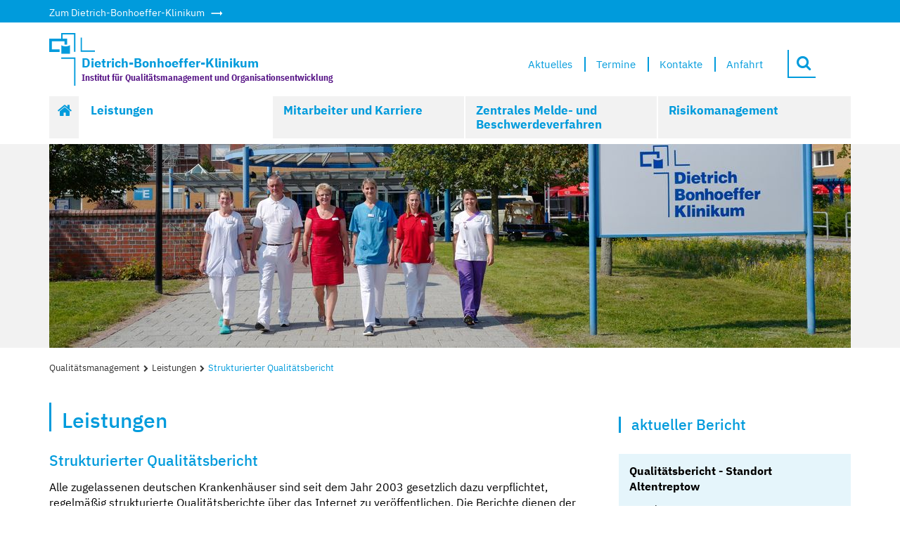

--- FILE ---
content_type: text/html; charset=utf-8
request_url: https://dbknb.de/qm/leistungen/strukturierter-qualitaetsbericht
body_size: 4832
content:
<!DOCTYPE html>
<html class="no-js" lang="de">
<head>

<meta charset="utf-8">
<!-- 
	(c) Qbus Werbeagentur GmbH - https://www.qbus.de

	This website is powered by TYPO3 - inspiring people to share!
	TYPO3 is a free open source Content Management Framework initially created by Kasper Skaarhoj and licensed under GNU/GPL.
	TYPO3 is copyright 1998-2026 of Kasper Skaarhoj. Extensions are copyright of their respective owners.
	Information and contribution at https://typo3.org/
-->


<link rel="shortcut icon" href="/favicon.ico" type="image/x-icon">
<title>Strukturierter Qualitätsbericht – Dietrich-Bonhoeffer-Klinikum</title>
<meta name="generator" content="TYPO3 CMS" />
<meta name="robots" content="index,follow" />
<meta name="viewport" content="width=device-width, initial-scale=1" />


<link rel="stylesheet" type="text/css" href="/typo3conf/ext/site/Resources/Public/Page/css/jquery.mCustomScrollbar.min.css?1516270404" media="all">
<link rel="stylesheet" type="text/css" href="/typo3conf/ext/site/Resources/Public/Page/css/style.css?1752511617" media="all">



<script src="/typo3conf/ext/site/Resources/Public/Page/js/vendor/modernizr-custom.js?1653029411"></script>



</head>
<body class="default mid-right">
<script>
(function() {
	var referrer_host = document.referrer.split('/')[2];
	var scrollTop = window.pageYOffset || document.documentElement.scrollTop;
	if (document.body.classList.contains('home') === false && window.location.host === referrer_host && scrollTop == 0 && !window.location.hash) {
		var mql = window.matchMedia('(min-width: 1200px)'),
			mqm = window.matchMedia('(min-width: 922px)'),
			mqs = window.matchMedia('(min-width: 768px)');
		var headerimage_width = 0;

		if (mql.matches) {
			headerimage_width = 1140;
		} else if (mqm.matches) {
			headerimage_width = 940;
		} else if (mql.matches) {
			headerimage_width = 720;
		} else {
			// Fake to not overscroll on mobile
			headerimage_width = 0;
		}

		var headerimage_height = Math.ceil(headerimage_width / 1140 * 290);

		document.body.style.minHeight = headerimage_height + window.innerHeight + "px";
		document.documentElement.scrollTop = document.body.scrollTop = headerimage_height;
	}
})();
</script><header id="header" class="fixed subsite">
	
		<div class="back-to-portal">
			<div class="container">
				<div class="row">
					<div class="col-sm-6">
						<a href="https://dkdb.de/">
							<span class="to-portal">Zum Dietrich-Bonhoeffer-Klinikum</span>
						</a>
					</div>
					
				</div>
			</div>
		</div>
	
	<div class="container">
		<div class="topbar">
			
					<a href="/qm">
						<div class="site-logo" style="background:url('/fileadmin/logos/dbknb_bildmarke.svg') no-repeat">
							<span class="sitename">Dietrich-Bonhoeffer-Klinikum</span>
							
								<span class="site-title">Institut für Qualitätsmanagement und Organisationsentwicklung</span>
							
						</div>
					</a>
				
			<div class="site-menu hidden-xs">
				<nav class="meta"><ul class="nav meta-nav"><li class="meta-3014" data-title="Aktuelles" title=""><a href="/qm/aktuelles"><span>Aktuelles</span></a></li><li class="meta-3012" data-title="Termine" title=""><a href="/qm/termine"><span>Termine</span></a></li><li class="meta-3011" data-title="Kontakte" title=""><a href="/qm/kontakte"><span>Kontakte</span></a></li><li class="meta-3010" data-title="Anfahrt" title=""><a href="/anfahrt"><span>Anfahrt</span></a></li></ul></nav>
				
					<a href="/qm" class="guidepost-small gp-subsite">Wegweiser</a>
				
				<form action="/qm/suche" role="search" method="post" class="navbar-form">
	<div class="input-group input-group-inset">
		<input type="search" name="tx_kesearch_pi1[sword]" class="form-control"
			placeholder="Search">
		<span class="input-group-btn">
			<button class="btn btn-default" type="submit" aria-label="Search">
				<i class="fa fa-search" aria-hidden="true"></i>
			</button>
		</span>
	</div>
</form>

			</div>
			
					<div class="consultation hidden-xs"></div>
				
		</div>

		<nav class="navbar navbar-default">
			<div class="navbar-header">
	<button type="button" class="navbar-toggle collapsed" data-toggle="collapse" data-target="#navbar" aria-expanded="false" aria-controls="navbar">
		<span class="sr-only">Toggle navigation</span>
		<span class="icon-bar first"></span>
		<span class="icon-bar"></span>
		<span class="icon-bar last"></span>
	</button>
	<div class="search-wrap">
		<form action="/qm/suche" role="search" method="post" class="navbar-form">
	<div class="input-group input-group-inset">
		<input type="search" name="tx_kesearch_pi1[sword]" class="form-control"
			placeholder="Search">
		<span class="input-group-btn">
			<button class="btn btn-default" type="submit" aria-label="Search">
				<i class="fa fa-search" aria-hidden="true"></i>
			</button>
		</span>
	</div>
</form>

	</div>
	<div class="consultation"></div>
</div>

<div id="navbar" class="navbar-collapse collapse">
	<a href="/qm" class="guidepost-small">Wegweiser</a>
	<div class="navbar-close">
		<button type="button" class="btn btn-light pull-right navbar-close" data-toggle="collapse" data-target="#navbar" aria-expanded="true" aria-controls="navbar" title="Schließen">
			<i class="fa fa-close" aria-hidden="true"></i>
		</button>
	</div>
	<ul class="nav navbar-nav"><li><a href="/qm">Start</a><div class="menu-teaser"></div></li><li class="active has-sub"><span class="toggle" data-toggle="collapse" data-target="#sub-3032" role="button" aria-haspopup="true" aria-expanded="true"></span><a href="/qm/leistungen">Leistungen</a><div id="sub-3032" class="collapse in"><div class="menu-teaser"></div><ul class="sub-nav"><li><a href="/qm/leistungen/qm-news">QM-News</a></li><li><a href="/qm/leistungen/befragungen">Befragungen</a></li><li><a href="/qm/zentrales-melde-und-beschwerdeverfahren">Beschwerdemanagement</a></li><li><a href="/qm/leistungen/zertifizierung">Zertifizierung</a></li><li class="active"><a href="/qm/leistungen/strukturierter-qualitaetsbericht">Strukturierter Qualitätsbericht</a></li></ul></div></li><li class="has-sub"><span class="toggle collapsed" data-toggle="collapse" data-target="#sub-3025" role="button" aria-haspopup="true" aria-expanded="false"></span><a href="/qm/mitarbeiter-und-karriere">Mitarbeiter und Karriere</a><div id="sub-3025" class="collapse"><div class="menu-teaser"></div><ul class="sub-nav"><li><a href="/pw/mitarbeiter-und-karriere">Stellenangebote</a></li></ul></div></li><li class="has-sub"><span class="toggle collapsed" data-toggle="collapse" data-target="#sub-15176" role="button" aria-haspopup="true" aria-expanded="false"></span><a href="/qm/zentrales-melde-und-beschwerdeverfahren">Zentrales Melde- und Beschwerdeverfahren</a><div id="sub-15176" class="collapse"><div class="menu-teaser"></div><ul class="sub-nav"><li><a href="/qm/zentrales-melde-und-beschwerdeverfahren/verbesserungs-und-beschwerdemanagement">Verbesserungs- und Beschwerdemanagement</a></li><li><a href="/gf/hinweisgerschutz/lieferkettensorgfaltspflichtengesetz">Lieferkettensorgfaltspflichtengesetz</a></li><li><a href="/gf/hinweisgerschutz/hinweisgeberschutzgesetz">Hinweisgeberschutzgesetz</a></li></ul></div></li><li class="has-sub"><span class="toggle collapsed" data-toggle="collapse" data-target="#sub-15276" role="button" aria-haspopup="true" aria-expanded="false"></span><a href="/qm/risikomanagement">Risikomanagement</a><div id="sub-15276" class="collapse"><div class="menu-teaser"></div><ul class="sub-nav"><li class="has-sub"><span class="toggle collapsed" data-toggle="collapse" data-target="#sub-15449" role="button" aria-haspopup="true" aria-expanded="false"></span><a href="/qm/risikomanagement/klinisches-risikomanagement">Klinisches Risikomanagement</a><div id="sub-15449" class="collapse"><ul class="sub-sub-nav"><li><a href="/qm/risikomanagement/cirs">Critical Incident Reporting-System</a></li><li><a href="/qm/risikomanagement/morbiditaets-und-mortalitaetskonferenzen">M&amp;M-Konferenzen</a></li></ul></li><li><a href="/qm/risikomanagement/cirs/sorgfaltspflichten-risikomanagement-lksg">Sorgfaltspflichten-Risikomanagement (LkSG)</a></li><li><a href="/qm/risikomanagement/informationssicherheit-risikomanagement">Informationssicherheit-Risikomanagement</a></li></ul></div></li></ul>
	<nav class="meta visible-xs"><ul class="nav meta-nav"><li class="meta-3014" data-title="Aktuelles" title=""><a href="/qm/aktuelles"><span>Aktuelles</span></a></li><li class="meta-3012" data-title="Termine" title=""><a href="/qm/termine"><span>Termine</span></a></li><li class="meta-3011" data-title="Kontakte" title=""><a href="/qm/kontakte"><span>Kontakte</span></a></li><li class="meta-3010" data-title="Anfahrt" title=""><a href="/anfahrt"><span>Anfahrt</span></a></li></ul></nav>
</div>

		</nav>
	</div>
</header>
<div id="header-push"></div>

<main>
	<div class="slider-wrap gray-bg">
		<div class="header-slider" id="headerslider">
			<div class="carousel slide fadein css-carousel" data-interval="10000" id="headerslider-carousel">
	<div class="carousel-inner">
		
			<input class="carousel-open" type="radio" id="headerslider-carousel-1" name="headerslider-carousel" aria-hidden="true" hidden="" checked="checked">
			<div class="item">
				<img class="img-responsive" src="/fileadmin/_processed_/8/6/csm_L1200347-b-Totale_1_Ausschnitt2_69222d2aa3.jpg" width="1140" height="290" alt="" />

				
				
			</div>
		
	</div>
</div>

			
		</div>
	</div>
	<div class="container-breadcrumb">
		<ol class="breadcrumb"><li><a href="/qm" title="Qualitätsmanagement">Qualitätsmanagement</a></li><li><a href="/qm/leistungen" title="Leistungen">Leistungen</a></li><li class="active">Strukturierter Qualitätsbericht</li></ol>
	</div>
	<div class="container main">
		
		
	<div class="row">
                

		<div class="col-md-8">
    <div class="content">
        <!--TYPO3SEARCH_begin-->
        
    

            <div id="c71555" class="frame frame-default frame-type-shortcut frame-layout-0">
                
                
                    



                
                
                

    
    

            <div id="c11736" class="frame frame-default frame-type-header frame-layout-0">
                
                
                    



                
                
                    

    
        <header>
            

	
			<h1 class="">
				Leistungen
			</h1>
		



            



            



        </header>
    



                
                
                
                    



                
                
                    



                
            </div>

        




                
                    



                
                
                    



                
            </div>

        


    

            <div id="c11741" class="frame frame-default frame-type-text frame-layout-0">
                
                
                    



                
                
                    

    
        <header>
            

	
			<h3 class="">
				Strukturierter Qualitätsbericht
			</h3>
		



            



            



        </header>
    



                
                

    <p>Alle zugelassenen deutschen Krankenhäuser sind seit dem Jahr 2003 gesetzlich dazu verpflichtet, regelmäßig strukturierte Qualitätsberichte über das Internet zu veröffentlichen. Die Berichte dienen der Information von Patienten sowie der&nbsp;einweisenden&nbsp;Ärzte. Krankenkassen können Auswertungen vornehmen und für Versicherte Empfehlungen aussprechen. Krankenhäusern eröffnen die Berichte die Möglichkeit, ihre Leistungen und ihre Qualität darzustellen. Rechtsgrundlage der Qualitätsberichte der Krankenhäuser ist der § 137 Abs. 3 Satz 1 Nr. 4 SGB V.</p>


                
                    



                
                
                    



                
            </div>

        


    

            <div id="c11740" class="frame frame-default frame-type-text frame-layout-0">
                
                
                    



                
                
                    



                
                

    <p>Mit den vorliegenden Referenzberichten des G-BA liegen für Laien lesbare Versionen der maschinenverwertbaren Qualitätsberichte (XML) vor, die von einer Softwarefirma automatisiert erstellt und in eine PDF-Fassung umgewandelt wurden. Das hat den Vorteil, dass sämtliche Daten aus der XMLVersion des Qualitätsberichts nicht nur über Internetsuchmaschinen gesucht und ggf. gefunden, sondern auch als Fließtext eingesehen werden können. Die Referenzberichte des G-BA dienen jedoch nicht der chronologischen Lektüre von Qualitätsdaten oder dazu, sich umfassend über die Leistungen von Krankenhäusern zu informieren. Vielmehr können die&nbsp;Nutzer mit den Referenzberichten des G-BA die Ergebnisse ihrer Suchanfrage in Suchmaschinen gezielt prüfen bzw. ergänzen.</p>


                
                    



                
                
                    



                
            </div>

        


        <!--TYPO3SEARCH_end-->
    </div>
</div>

        	<div class="col-md-4">
    <div class="sidebar">
    

            <div id="c34030" class="frame frame-default frame-type-shortcut frame-layout-0">
                
                
                    



                
                
                

    
    

            <div id="c34028" class="frame frame-default frame-type-uploads frame-layout-0">
                
                
                    



                
                
                    

    
        <header>
            

	
			<h3 class="">
				aktueller Bericht
			</h3>
		



            



            



        </header>
    



                
                

	
		<ul class="ce-uploads">
			
				<li>
					
						<img src="/typo3/sysext/frontend/Resources/Public/Icons/FileIcons/pdf.gif" alt="">
					
					
					<div>
						<span class="ce-uploads-fileName">Qualitätsbericht - Standort Altentreptow</span>

						
							
								<span class="ce-uploads-description">Stand: 2023</span>
							
						
						<a href="/fileadmin/dbk/qm/02_Autor/03_Downloads/A_Leistungen/Qualit%C3%A4tsbericht/qualitaetsbericht_2023_at.pdf"  target="_blank">
							<span class="download"></span>
						</a>
						
							<span class="ce-uploads-filesize">737.2 KB</span>
						
					</div>
				</li>
			
				<li>
					
						<img src="/typo3/sysext/frontend/Resources/Public/Icons/FileIcons/pdf.gif" alt="">
					
					
					<div>
						<span class="ce-uploads-fileName">Qualitätsbericht - Standort Malchin</span>

						
							
								<span class="ce-uploads-description">Stand: 2023</span>
							
						
						<a href="/fileadmin/dbk/qm/02_Autor/03_Downloads/A_Leistungen/Qualit%C3%A4tsbericht/qualitaetsbericht_2023_mc.pdf"  target="_blank">
							<span class="download"></span>
						</a>
						
							<span class="ce-uploads-filesize">895.5 KB</span>
						
					</div>
				</li>
			
				<li>
					
						<img src="/typo3/sysext/frontend/Resources/Public/Icons/FileIcons/pdf.gif" alt="">
					
					
					<div>
						<span class="ce-uploads-fileName">Qualitätsbericht - Standort Neubrandenburg</span>

						
							
								<span class="ce-uploads-description">Stand: 2023</span>
							
						
						<a href="/fileadmin/dbk/qm/02_Autor/03_Downloads/A_Leistungen/Qualit%C3%A4tsbericht/qualitaetsbericht_2023_nb.pdf"  target="_blank">
							<span class="download"></span>
						</a>
						
							<span class="ce-uploads-filesize">3.6 MB</span>
						
					</div>
				</li>
			
				<li>
					
						<img src="/typo3/sysext/frontend/Resources/Public/Icons/FileIcons/pdf.gif" alt="">
					
					
					<div>
						<span class="ce-uploads-fileName">Qualitätsbericht - Standort Neustrelitz</span>

						
							
								<span class="ce-uploads-description">Stand: 2023</span>
							
						
						<a href="/fileadmin/dbk/qm/02_Autor/03_Downloads/A_Leistungen/Qualit%C3%A4tsbericht/qualitaetsbericht_2023_nz.pdf"  target="_blank">
							<span class="download"></span>
						</a>
						
							<span class="ce-uploads-filesize">421.1 KB</span>
						
					</div>
				</li>
			
		</ul>
	


                
                    



                
                
                    



                
            </div>

        




                
                    



                
                
                    



                
            </div>

        

</div>
</div>

	</div>

	</div>
	<div class="hidden-sm hidden-md hidden-lg"></div>
</main>

<footer id="footer" class="subsite">
	<div class="container">
		<div class="row">
			<div class="col-md-4">
    

            <div id="c11610" class="frame frame-default frame-type-shortcut frame-layout-0">
                
                
                    



                
                
                

    <div class="qbbootstrap-container">
    

            <div id="c3930" class="frame frame-default frame-type-text frame-layout-0">
                
                
                    



                
                
                    



                
                

    <p><strong>Dietrich-Bonhoeffer-Klinikum</strong></p>


                
                    



                
                
                    



                
            </div>

        


    

            <div id="c3931" class="frame frame-default frame-type-image frame-layout-0">
                
                
                    



                
                
                    



                
                

    <div class="ce-image ce-center ce-above">
        

	<div class="ce-gallery" data-ce-columns="1" data-ce-images="1">
		
			<div class="ce-outer">
				<div class="ce-inner">
		
		
			<div class="ce-row">
				
					
						<div class="ce-column-1 ce-media-type-2">
							

        
<figure class="image">
    
            
                    
<img class="image-embed-item" src="/fileadmin/dbk/00_dbk/00_CONFIG/Logo/Diakonie_Logo_blau.svg" width="200" height="30" loading="lazy" alt="" />


                
        
    
</figure>


    


						</div>
					
				
			</div>
		
		
				</div>
			</div>
		
	</div>



    </div>


                
                    



                
                
                    



                
            </div>

        


    

            <div id="c3932" class="frame frame-default frame-type-menu_subpages frame-layout-1000">
                
                
                    



                
                
                    



                
                

    
        <ul>
            
                <li>
                    <a href="/impressum" title="Impressum">
                        <span>Impressum</span>
                    </a>
                </li>
            
                <li>
                    <a href="/datenschutz" title="Datenschutz">
                        <span>Datenschutz</span>
                    </a>
                </li>
            
                <li>
                    <a href="/kontakt" title="Kontakt">
                        <span>Kontakt</span>
                    </a>
                </li>
            
        </ul>
    


                
                    



                
                
                    



                
            </div>

        

</div>


                
                    



                
                
                    



                
            </div>

        

</div>
			<div class="col-md-4"></div>
			<div class="col-md-4">
    

            <div id="c11611" class="frame frame-default frame-type-shortcut frame-layout-0">
                
                
                    



                
                
                

    <div class="qbbootstrap-container">
    

            <div id="c15925" class="frame frame-default frame-type-header frame-layout-0">
                
                
                    



                
                
                    

    
        <header>
            

	
			<h2 class="">
				Wir sind zertifiziert.
			</h2>
		



            



            



        </header>
    



                
                
                
                    



                
                
                    



                
            </div>

        

<div class="row"><div class="col-md-3">
    

            <div id="c15923" class="frame frame-default frame-type-shortcut frame-layout-0">
                
                
                    



                
                
                

    
    

            <div id="c48586" class="frame frame-default frame-type-image frame-layout-0">
                
                
                    



                
                
                    



                
                

    <div class="ce-image ce-center ce-above">
        

	<div class="ce-gallery" data-ce-columns="1" data-ce-images="1">
		
			<div class="ce-outer">
				<div class="ce-inner">
		
		
			<div class="ce-row">
				
					
						<div class="ce-column-1 ce-media-type-2">
							

        
<figure class="image">
    
            
                    
<img class="image-embed-item" title="Zerifikat ISO 9001" alt="Siegel für die Zertifizierung nach ISO 9001:2015" src="/fileadmin/_processed_/f/0/csm_ISO9001_Logo_DBK_07507504c7.jpg" width="750" height="336" loading="lazy" />


                
        
    
</figure>


    


						</div>
					
				
			</div>
		
		
				</div>
			</div>
		
	</div>



    </div>


                
                    



                
                
                    



                
            </div>

        




                
                    



                
                
                    



                
            </div>

        

</div><div class="col-md-3">
    

            <div id="c15924" class="frame frame-default frame-type-shortcut frame-layout-0">
                
                
                    



                
                
                

    
    

            <div id="c48588" class="frame frame-default frame-type-image frame-layout-0">
                
                
                    



                
                
                    



                
                

    <div class="ce-image ce-center ce-above">
        

	<div class="ce-gallery" data-ce-columns="1" data-ce-images="1">
		
			<div class="ce-outer">
				<div class="ce-inner">
		
		
			<div class="ce-row">
				
					
						<div class="ce-column-1 ce-media-type-2">
							

        
<figure class="image">
    
            
                    
<img class="image-embed-item" title="Zertifikat pCC KH" alt="Siegel für die Zertifizierung nach pCC für Krankenhäuer" src="/fileadmin/_processed_/5/f/csm_pCC_Logo-DBK_0282143af7.jpg" width="272" height="303" loading="lazy" />


                
        
    
</figure>


    


						</div>
					
				
			</div>
		
		
				</div>
			</div>
		
	</div>



    </div>


                
                    



                
                
                    



                
            </div>

        




                
                    



                
                
                    



                
            </div>

        

</div><div class="col-md-3"></div><div class="col-md-3"></div></div></div>


                
                    



                
                
                    



                
            </div>

        

</div>
		</div>
		<div class="row">
			<div class="col-md-8">
				<div class="certification-logo-container clearfix"></div>
			</div>
			<div class="col-md-4"></div>
		</div>
	</div>
</footer>
<script src="/typo3conf/ext/site/Resources/Public/Page/js/vendor/jquery.min.js?1752511617"></script>
<script src="/typo3conf/ext/site/Resources/Public/Page/js/jquery.mousewheel.min.js?1516270404"></script>
<script src="/typo3conf/ext/site/Resources/Public/Page/js/jquery.mCustomScrollbar.js?1516270404"></script>
<script src="/typo3conf/ext/site/Resources/Public/Page/js/main.min.js?1661254341"></script>


</body>
</html>

--- FILE ---
content_type: image/svg+xml
request_url: https://dbknb.de/fileadmin/dbk/00_dbk/00_CONFIG/Logo/Diakonie_Logo_blau.svg
body_size: 1877
content:
<?xml version="1.0" encoding="UTF-8"?>
<!-- Generator: Adobe Illustrator 15.0.0, SVG Export Plug-In . SVG Version: 6.00 Build 0)  -->
<svg xmlns="http://www.w3.org/2000/svg" xmlns:xlink="http://www.w3.org/1999/xlink" version="1.1" id="Ebene_1" x="0px" y="0px" width="200px" height="30px" viewBox="0 0 200 30" xml:space="preserve">
<polygon fill="#009BDC" points="70.775,21.818 75.041,29.174 84.564,29.174 76.223,16.48 83.615,8.455 74.356,8.455 69.291,14.781   69.291,0.705 61.365,0.705 61.365,29.174 69.291,29.174 69.291,23.363 "></polygon>
<g>
	<defs>
		<rect id="SVGID_1_" y="0.009" width="200" height="29.981"></rect>
	</defs>
	<clipPath id="SVGID_2_">
		<use xlink:href="#SVGID_1_" overflow="visible"></use>
	</clipPath>
	<path clip-path="url(#SVGID_2_)" fill="#009BDC" d="M106.764,29.223h7.832V18.857c0-2.598,0.639-4.189,3.049-4.189   c2.223,0,2.75,1.783,2.75,3.802v10.752h7.834V17.033c0-5.588-2.448-8.731-7.645-8.731c-2.976,0-4.896,1.319-6.667,3.767V8.88   h-7.153V29.223z"></path>
	<path clip-path="url(#SVGID_2_)" fill="#009BDC" d="M11.459,29.225c8.543,0,14.128-4.037,14.128-14.556   c0-9.196-5.325-13.388-13.904-13.388H0v27.944H11.459z M8.726,7.799h1.667c4.656,0,6.468,1.555,6.468,7.378   c0,5.274-2.217,7.524-6.287,7.524H8.726V7.799z"></path>
</g>
<rect x="27.399" y="0.18" fill="#009BDC" width="8.297" height="5.905"></rect>
<polygon fill="#009BDC" points="35.656,29.174 35.695,8.759 27.399,8.759 27.391,29.174 "></polygon>
<g>
	<defs>
		<rect id="SVGID_3_" y="0.009" width="200" height="29.981"></rect>
	</defs>
	<clipPath id="SVGID_4_">
		<use xlink:href="#SVGID_3_" overflow="visible"></use>
	</clipPath>
	<path clip-path="url(#SVGID_4_)" fill="#009BDC" d="M48.117,25.42c-1.541,0-2.474-0.695-2.474-1.705   c0-2.637,3.378-2.016,5.931-3.291C51.762,23.209,50.86,25.42,48.117,25.42 M60.434,29.412v-0.389   c-1.014-0.854-1.054-1.436-1.054-2.598v-9.488c0-4.844-0.557-8.407-9.872-8.407c-7.774,0-10.739,2.516-10.739,6.815h7.508   c0.191-1.743,1.653-1.976,2.744-1.976c0.825,0,2.553,0.193,2.553,1.665c0,3.794-14.008-0.386-14.008,8.835   c0,4.225,3.305,6.119,7.021,6.119c2.93,0,5.18-0.615,7.397-2.752l0.378,2.174H60.434z"></path>
	<path clip-path="url(#SVGID_4_)" fill="#009BDC" d="M82.41,19.168c0,6.875,4.948,10.406,11.34,10.406   c6.39,0,11.336-3.455,11.336-10.828c0-6.256-4.336-10.444-11.377-10.444C86.977,8.302,82.41,12.18,82.41,19.168 M93.824,13.675   c2.057-0.112,3.35,2.114,3.35,5.071c0,3.801-1.293,5.455-3.424,5.455c-2.019,0-3.424-1.654-3.424-5.455   C90.326,16.48,91.123,13.675,93.824,13.675"></path>
	<path clip-path="url(#SVGID_4_)" fill="#009BDC" d="M163.137,20.301c0.109-7.479-4.24-12.751-11.456-12.751   c-6.248,0-11.049,4.328-11.049,11.099c0,6.924,4.836,10.699,11.09,10.699c4.533,0,9.44-1.689,10.778-6.805h-7.4   c-0.554,1.219-1.671,1.807-2.898,1.807c-2.043,0-3.832-1.609-3.832-4.049H163.137z M148.369,16.129   c0-2.205,1.302-3.582,3.607-3.582c1.825,0,3.421,1.692,3.421,3.582H148.369z"></path>
</g>
<rect x="130.605" y="0.009" fill="#009BDC" width="8.299" height="5.908"></rect>
<polygon fill="#009BDC" points="138.91,29.025 138.904,8.586 130.605,8.586 130.6,29.002 "></polygon>
<rect x="187.271" y="16.336" fill="#009BDC" width="12.729" height="12.729"></rect>
<rect x="172.225" y="16.33" fill="#009BDC" width="12.748" height="12.729"></rect>
<rect x="172.242" y="1.275" fill="#009BDC" width="12.729" height="12.728"></rect>
<g>
	<defs>
		<rect id="SVGID_5_" y="0.009" width="200" height="29.981"></rect>
	</defs>
	<clipPath id="SVGID_6_">
		<use xlink:href="#SVGID_5_" overflow="visible"></use>
	</clipPath>
	<path clip-path="url(#SVGID_6_)" fill="#E6E6E6" d="M174.518,9.794c0,3.459,2.791,6.268,6.25,6.268s6.248-2.809,6.248-6.268   c0-3.439-2.789-6.249-6.248-6.249S174.518,6.355,174.518,9.794"></path>
	<path clip-path="url(#SVGID_6_)" fill="#009BDC" d="M176.544,9.794c0,2.352,1.892,4.243,4.223,4.243   c2.332,0,4.243-1.892,4.243-4.243c0-2.332-1.911-4.223-4.243-4.223C178.436,5.572,176.544,7.462,176.544,9.794"></path>
</g>
<rect x="180.365" y="9.426" fill="#009BDC" width="4.591" height="4.59"></rect>
<rect x="187.246" y="1.275" fill="#009BDC" width="12.732" height="12.728"></rect>
<g>
	<defs>
		<rect id="SVGID_7_" y="0.009" width="200" height="29.981"></rect>
	</defs>
	<clipPath id="SVGID_8_">
		<use xlink:href="#SVGID_7_" overflow="visible"></use>
	</clipPath>
	<path clip-path="url(#SVGID_8_)" fill="#E6E6E6" d="M197.699,9.794c0,3.459-2.79,6.268-6.249,6.268s-6.249-2.809-6.249-6.268   c0-3.439,2.79-6.249,6.249-6.249S197.699,6.355,197.699,9.794"></path>
	<path clip-path="url(#SVGID_8_)" fill="#009BDC" d="M195.692,9.794c0,2.352-1.911,4.243-4.241,4.243   c-2.332,0-4.225-1.892-4.225-4.243c0-2.332,1.893-4.223,4.225-4.223C193.781,5.572,195.692,7.462,195.692,9.794"></path>
</g>
<rect x="187.264" y="9.426" fill="#009BDC" width="4.59" height="4.59"></rect>
<g>
	<defs>
		<rect id="SVGID_9_" y="0.009" width="200" height="29.981"></rect>
	</defs>
	<clipPath id="SVGID_10_">
		<use xlink:href="#SVGID_9_" overflow="visible"></use>
	</clipPath>
	<path clip-path="url(#SVGID_10_)" fill="#E6E6E6" d="M180.768,16.062c-1.833,0-3.477-0.789-4.619-2.044h4.223   c0.131,0.012,0.264,0.02,0.396,0.02s0.266-0.008,0.395-0.02h4.225C184.244,15.274,182.6,16.062,180.768,16.062"></path>
	<path clip-path="url(#SVGID_10_)" fill="#82CFEF" d="M180.768,14.038c-0.133,0-0.266-0.007-0.396-0.02h0.791   C181.033,14.031,180.9,14.038,180.768,14.038"></path>
	<path clip-path="url(#SVGID_10_)" fill="#E6E6E6" d="M191.45,16.062c-1.833,0-3.477-0.789-4.618-2.044h4.223   c0.13,0.012,0.263,0.02,0.396,0.02c0.134,0,0.265-0.008,0.396-0.02h4.224C194.928,15.274,193.282,16.062,191.45,16.062"></path>
	<path clip-path="url(#SVGID_10_)" fill="#82CFEF" d="M191.45,14.038c-0.133,0-0.266-0.007-0.396-0.02h0.791   C191.715,14.031,191.584,14.038,191.45,14.038"></path>
</g>
<rect x="184.945" y="0.486" fill="#E6E6E6" width="2.32" height="29.213"></rect>
</svg>
